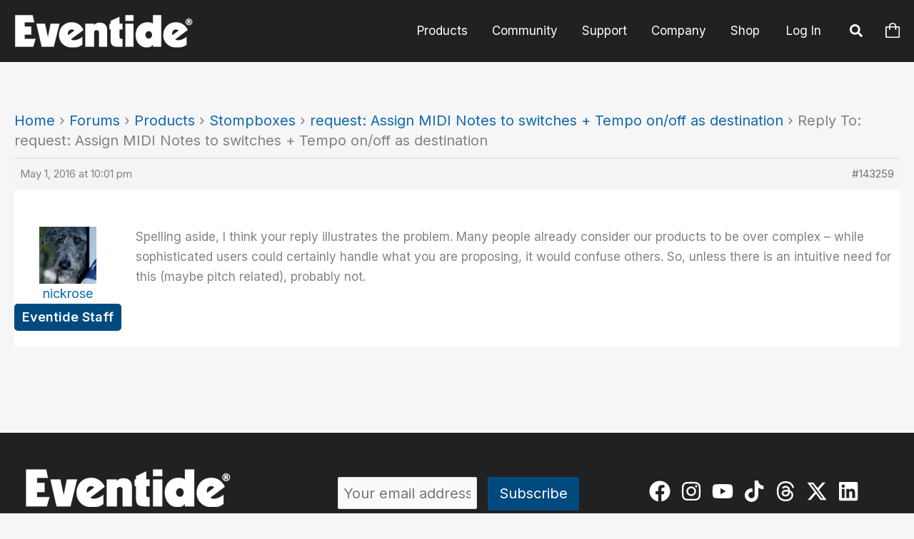

--- FILE ---
content_type: image/svg+xml
request_url: https://cdn.eventideaudio.com/uploads/2019/10/eventide-logo-white.svg
body_size: 5926
content:
<?xml version="1.0" encoding="utf-8"?>
<svg xmlns="http://www.w3.org/2000/svg" data-name="Layer 1" width="1224" height="231.6666717529297">
    <rect id="backgroundrect" width="100%" height="100%" x="0" y="0" fill="none" stroke="none" class="" style=""/>
    <defs>
        <style>.cls-1{fill:#ffffff;}</style>
    </defs>
    <title>Eventide-Logo-White</title>
    <g class="currentLayer" style="">
        <title>Layer 1</title>
        <polygon class="cls-1" points="129.73332726955414,226.09664916992188 145.99333703517914,171.05667114257812 71.56333673000336,171.05667114257812 71.56333673000336,141.03665161132812 116.60333001613617,141.03665161132812 116.60333001613617,86.00668334960938 71.56333673000336,86.00668334960938 71.56333673000336,55.986663818359375 136.61333215236664,55.986663818359375 125.9733327627182,5.9566650390625 6.523333430290222,5.9566650390625 6.523333430290222,226.09664916992188 129.73332726955414,226.09664916992188 129.73332726955414,226.09664916992188 129.73332726955414,226.09664916992188 " id="svg_1" fill="#ffffff" fill-opacity="1" stroke="#ffffff" stroke-opacity="1" opacity="1"/>
        <polygon class="cls-1" points="188.1533406972885,226.25668334960938 270.73332726955414,226.25668334960938 309.84334313869476,65.99667358398438 249.1833394765854,65.99667358398438 230.4233297109604,161.67666625976562 210.4033406972885,65.99667358398438 151.62332665920258,65.99667358398438 188.1533406972885,226.25668334960938 188.1533406972885,226.25668334960938 188.1533406972885,226.25668334960938 " id="svg_2" fill="#ffffff" fill-opacity="1" stroke="#ffffff" stroke-opacity="1" opacity="1"/>
        <path class="cls-1" d="M369.33333337306976,145.92665649414062 c-1.28,-2.88 -2.56,-4.8100000000000005 -2.56,-11.84 c0,-14.41 10.56,-28.81 25.92,-28.81 c8,0 14.41,1.6 19.53,8.32 L369.33333337306976,145.92665649414062 zm96.91,11.38 c-10.24,8.64 -30.66,22.82 -56.91,23.76 c-8.75,0.31000000000000005 -18.13,-2.8200000000000003 -20.8,-7 l85.78,-64.66 c-13.76,-32.33 -42.89,-53.45 -81,-53.45 c-47.38,0 -86.42,33.93 -86.42,91.22 c0,46.09 36.8,84.17 88.65,84.17 c31.37,0 47.63,-2.4 70.67,-19 v-55 z" id="svg_3" fill="#ffffff" fill-opacity="1" stroke="#ffffff" stroke-opacity="1" opacity="1"/>
        <path class="cls-1" d="M486.84333337306975,65.99665649414067 v160.1 h60 V125.30665649414061 c0,-9.91 8.76,-15.54 17.51,-15.54 s16.89,5.63 16.89,15 V226.09665649414057 h55 V109.76665649414065 c0,-32.32 -17.1,-50.65 -48.79,-50.65 c-15.36,0 -28.17,1.17 -40.65,18.13 V65.99665649414067 z" id="svg_4" fill="#ffffff" fill-opacity="1" stroke="#ffffff" stroke-opacity="1" opacity="1"/>
        <path class="cls-1" d="M741.9933333730697,171.0566564941406 h-9.37 q-11.25,0 -11.26,-11.25 V105.39665649414064 h20.63 v-39.4 H721.3333333730698 V17.83665649414064 l-60,28.14 v20 h-9.38 v39.4 H661.3333333730698 V181.0666564941406 c0,37.45 16.67,45 53.16,45 h27.51 v-55 z" id="svg_5" fill="#ffffff" fill-opacity="1" stroke="#ffffff" stroke-opacity="1" opacity="1"/>
        <path class="cls-1" d="M817.0533333730698,226.09665649414057 V65.99665649414067 h-55 v160.1 zm0,-180.12 v-40 h-55 v40 z" id="svg_6" fill="#ffffff" fill-opacity="1" stroke="#ffffff" stroke-opacity="1" opacity="1"/>
        <path class="cls-1" d="M951.5133333730697,5.9566564941406455 v60 c-9,-7.37 -25.35,-10 -38.15,-10 c-50.25,0 -81.27,40 -81.27,88.7 c0,54.4 36.81,86.41 75.85,86.41 c18.55,0 33.56,-5 43.57,-20.64 v15.64 h55.66 V5.9566564941406455 zM898.6733333730698,143.40665649414063 c0,-13.45 8.95,-26.25 23.36,-26.25 c14.09,0 23,12.8 23,26.25 s-9,26.24 -23,26.24 c-14.41,0 -23.36,-12.81 -23.36,-26.24 z" id="svg_7" fill="#ffffff" fill-opacity="1" stroke="#ffffff" stroke-opacity="1" opacity="1"/>
        <path class="cls-1" d="M1084.1133333730697,145.92665649414062 c-1.28,-2.88 -2.56,-4.8100000000000005 -2.56,-11.84 c0,-14.41 10.57,-28.81 25.93,-28.81 c8,0 14.41,1.6 19.53,8.32 l-42.9,32.33 zm96.92,11.38 c-10.24,8.64 -30.66,22.82 -56.91,23.76 c-8.76,0.31000000000000005 -18.13,-2.8200000000000003 -20.8,-7 l85.77,-64.66 c-13.75,-32.33 -42.89,-53.45 -81,-53.45 c-47.37,0 -86.41,33.93 -86.41,91.22 c0,46.09 36.8,84.17 88.65,84.17 c31.36,0 47.62,-2.4 70.67,-19 v-55 z" id="svg_8" fill="#ffffff" fill-opacity="1" stroke="#ffffff" stroke-opacity="1" opacity="1"/>
        <path class="cls-1" d="M1220.1433333730697,52.916656494140625 a22.84,22.84 0 0 1 -1.71,8.620000000000001 a21.51,21.51 0 0 1 -4.71,7.27 a23.87,23.87 0 0 1 -6.63,4.78 a22.63,22.63 0 0 1 -9.91,2.26 a22.31,22.31 0 0 1 -9,-1.85 a22.81,22.81 0 0 1 -7.06,-4.75 a23.06,23.06 0 0 1 -4.51,-6.3100000000000005 a22.63,22.63 0 0 1 -2.29,-10 a22.76,22.76 0 0 1 6.62,-16.09 a23.36,23.36 0 0 1 6.34,-4.52 a22.45,22.45 0 0 1 10,-2.29 a21.73,21.73 0 0 1 9.35,2 a23.78,23.78 0 0 1 7.13,5 a21.5,21.5 0 0 1 4.46,6.57 a23.08,23.08 0 0 1 2,9.32 zm-22.93,-18.47 a18.48,18.48 0 0 0 -7.62,1.6700000000000002 a17.69,17.69 0 0 0 -5.16,3.6100000000000003 a20,20 0 0 0 -4,5.74 a17.32,17.32 0 0 0 -1.59,7.48 a18.75,18.75 0 0 0 2.46,9.23 a17.61,17.61 0 0 0 6.8100000000000005,6.86 a18.13,18.13 0 0 0 18.17,0 a17.33,17.33 0 0 0 6.8,-6.86 a18.75,18.75 0 0 0 2.46,-9.23 a18.26,18.26 0 0 0 -1.81,-8 a19.18,19.18 0 0 0 -3.88,-5.34 a16.94,16.94 0 0 0 -5.8,-3.7800000000000002 a17.84,17.84 0 0 0 -6.86,-1.3800000000000001 zM1194.5833333730698,65.66665649414062 h-7.57 l0.06000000000000001,-25.36 h10.9 q5.43,0 7.77,2 a6.86,6.86 0 0 1 2.35,5.48 a6.17,6.17 0 0 1 -1.56,4.4 a7,7 0 0 1 -4.66,1.9 a6.62,6.62 0 0 1 3.43,1.35 a5.23,5.23 0 0 1 1.94,2.58 a20.76,20.76 0 0 1 0.5900000000000001,4.87 a14,14 0 0 0 0.09000000000000002,1.7600000000000002 a4.94,4.94 0 0 0 0.28,1 h-7.24 a15,15 0 0 1 -0.44000000000000006,-3.46 a9.65,9.65 0 0 0 -0.49000000000000005,-3.22 a3.07,3.07 0 0 0 -1.59,-1.44 a11.52,11.52 0 0 0 -3.8600000000000003,-0.44000000000000006 V65.66665649414062 zm0,-20.29 v6.6 h1.32 a5.53,5.53 0 0 0 3.63,-0.91 a3.3,3.3 0 0 0 1,-2.6100000000000003 a2.75,2.75 0 0 0 -1,-2.25 a5.61,5.61 0 0 0 -3.48,-0.8300000000000001 z" id="svg_9" fill="#ffffff" fill-opacity="1" stroke="#ffffff" stroke-opacity="1" opacity="1"/>
    </g>
</svg>